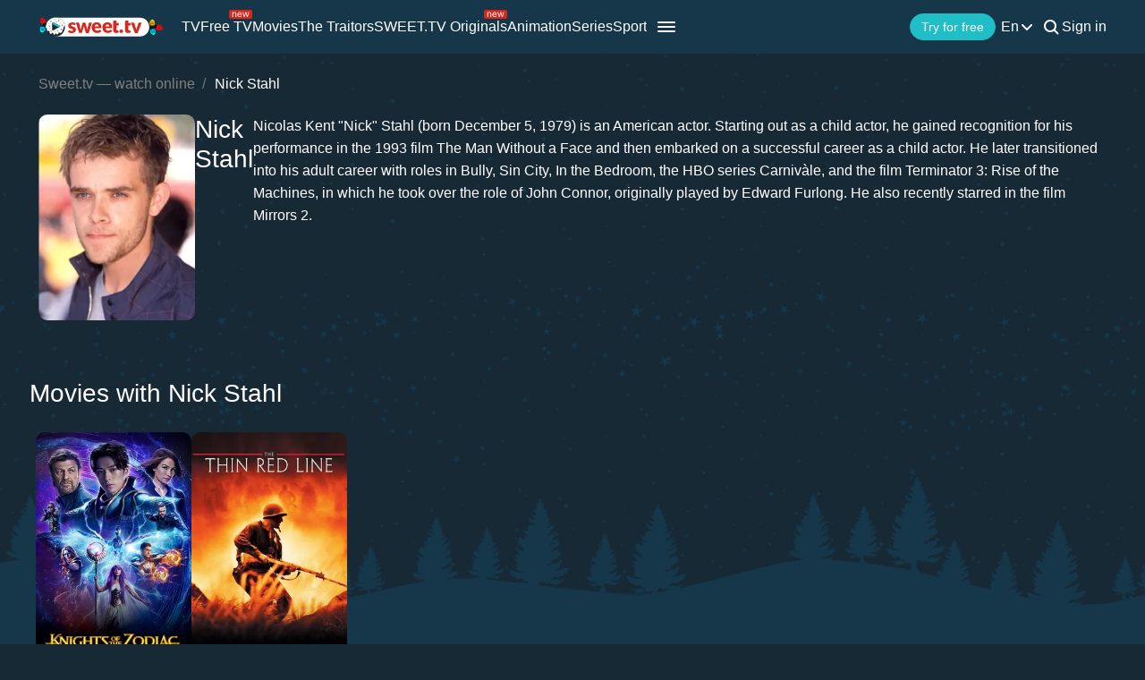

--- FILE ---
content_type: application/javascript
request_url: https://sweet.tv/js/v2/compiled/script.min.js?id=0811f2eddf09b0089ad8d2ff5d685844
body_size: 4663
content:
function makeRequest(e,t){return new Promise(function(o,n){var r=new XMLHttpRequest;r.open(e,t),r.onload=o,r.onerror=n,r.send()})}function getAppJS(e){return e}function getLibrary(e){return new Promise(function(t,o){if(null!=document.querySelector('script[src="'+e+'"]'))return t;var n=document.createElement("script");n.src=e,n.onload=t,n.onerror=o,document.head.appendChild(n)})}function loadLogin(e,t,o,n=!0){t=t||"#m--login";if("angular"in window&&angular.element(t).length&&n&&(angular.element(t).modal("show"),"function"==typeof e))return e();loadLibraryPlayer().then(function(){document.addEventListener("loginLoaded",function(){if(angular.element(t).length&&n&&angular.element(t).modal("show"),o&&o.getAttribute("data-title")&&(o.innerHTML=o.getAttribute("data-title")),"function"==typeof e)return e()})}).catch(function(e){console.error(e)})}function autoOpenLogin(){return new Promise(function(e,t){if(!("angular"in window)||!angular.element("#m--login").length)return t("Can't problem modal open")})}function getAssets(){return Object.keys(window.APP_ASSETS).length>0?new Promise((e,t)=>e(window.APP_ASSETS)):fetch(BASE_DIR+"/assets.json").then(e=>e.json()).then(e=>(window.APP_ASSETS=e,e)).catch(function(){return{}})}function getAsset(e){return BASE_DIR+"/"+(window.APP_ASSETS[e]||e)}function loadLibraryPlayer(e=!1){if(!document.querySelector('[ng-app="main"]')&&(e||!e&&!window.angular))return Promise.reject('Don\'t included ng-app="main"');var t=document.querySelector('[ng-app="main"]');return[].forEach.call(document.querySelectorAll('[ng-app="main"]'),function(e){e.removeAttribute("ng-app","main")}),getAssets().finally(function(){return getLibrary(getAppJS("https://sweet.tv/js/app.js")).catch(function(){return Promise.reject("Problem loading: app.js")}).then(function(){return getLibrary(getAsset("js/main.js")).catch(function(){return Promise.reject("Problem loading: main.js")}).then(function(){return angular.bootstrap(t,["main"])})}).catch(function(e){return t.setAttribute("ng-app","main"),Promise.reject(e)})}).catch(function(e){})}var once_bugsnag_perfomance_,bugsnagSpanloginModalOpen_,lastScroll;function showLogin(e){if(!window.vueModal){window.angularModal=!0,window.BugsnagPerformance&&(once_bugsnag_perfomance_||(once_bugsnag_perfomance_=!0,bugsnagSpanloginModalOpen_=BugsnagPerformance.startSpan("loginModalOpen")));var t=e.target;"A"!==t.nodeName&&t.parentNode&&"A"===t.parentNode.nodeName&&(t=t.parentNode),t.dataset&&t.dataset.isauth&&"off"===t.dataset.isauth&&e.preventDefault(),t.dataset&&t.dataset.buttonPath&&(LOGIN_BUTTON_PATH=t.dataset.buttonPath||"other");var o=t.href||t.parentNode?t.parentNode.getAttribute("href"):"";t.dataset.event&&(localStorage.event=t.dataset.event),window.location.href===o||REFERRER||(REFERRER=REFERRER_MANUAL||o),t.dataset.referer&&(REFERRER=t.dataset.referer),t.dataset.loginParams&&(LOGIN_DATA_ATTRS=JSON.parse(t.dataset.loginParams)),t.dataset.loginMethod?LOGIN_AUTHORIZATION_METHOD=JSON.parse(t.dataset.loginMethod):LOGIN_AUTHORIZATION_METHOD=void 0,IS_AUTH||(e.preventDefault(),loadLogin(null,t.dataset.isauth||t.dataset.isauth||"#m--login",t)),window.location.search&&window.location.search.match("logout")&&history.pushState({},null,window.location.origin+window.location.pathname)}}window.APP_ASSETS={},window.loadLogin=loadLogin,window.addAngularClear=loadLibraryPlayer,document.querySelector("[data-angular-load]")&&loadLibraryPlayer(),[].forEach.call(document.querySelectorAll("[data-isauth]"),function(e){e.addEventListener("click",showLogin)});var userAgent=window.navigator&&window.navigator.userAgent.toLowerCase(),isIOS=userAgent&&/iphone|ipad|ipod|ios/.test(userAgent);function hideModalJ(e){$("#"+e).modal("hide")}function isElementInViewport(e,t){if(e){"function"==typeof jQuery&&e instanceof jQuery&&(e=e[0]);var o=e.getBoundingClientRect();return t?o.top>=0&&o.left>=0&&o.bottom<=(window.innerHeight||document.documentElement.clientHeight)&&o.right<=(window.innerWidth||document.documentElement.clientWidth):o.top>=0&&o.bottom-.75*o.height<=(window.innerHeight||document.documentElement.clientHeight)||window.scrollY>0}}null!=document.querySelectorAll(".sel-lang a, .listLang a, .header-seo__language-dropdown-lang")&&[].forEach.call(document.querySelectorAll(".sel-lang a, .listLang a, .header-seo__language-dropdown-lang"),function(e){e.addEventListener("click",function(e){e&&e.target&&e.target.id&&(document.cookie="lang="+e.target.id+"; path=/")})}),$(".menu li>a, .menu .ton-act>a, .profile a.active").hover(function(){$(this).addClass("anim")}),$(window).click(function(){$(".search, .input, .t-m-cont .menu, .logo").hasClass("s-active")&&$(".search, .input, .t-m-cont .menu, .logo").removeClass("s-active"),$(".sel-lang").css("display","block")&&$(".sel-lang").css("display","none")}),$(".input, .search svg, .tongue, .search-new").click(function(e){e.stopPropagation()}),$(".is_geo").click(function(){($(".geo_country_wrong").css("display","block")||$(".geo_country_now").css("display","block"))&&document.querySelector(".accept_geo").classList.toggle("d-none")});var countBtnUp=!0;$(window).scroll(function(){$(this).scrollTop()>200?($("#toTop").fadeIn(200),countBtnUp=!1):($("#toTop").fadeOut(200),countBtnUp=!0),$(this).scrollTop()>150&&$(".bgH .arrow_down").slideUp(400)}),$("#toTop").click(function(){1!=$(this).attr("data-off")&&($(this).attr("data-off",1),$("body,html").animate({scrollTop:0},1e3,"linear",function(){$("#toTop").attr("data-off",0)}))}),$(".arrow_down, .down_a").on("click",function(e){e.preventDefault(),$("html, body").animate({scrollTop:$("#block-1").offset().top-100},800)}),[].map.call(document.querySelectorAll('[anim="ripple"]'),function(e){e.addEventListener("click",function(t){t=t.touches?t.touches[0]:t;var o=e.getBoundingClientRect(),n=2*Math.sqrt(Math.pow(o.width,2)+Math.pow(o.height,2));e.style.cssText="--s: 0; --o: 1;",e.offsetTop,e.style.cssText="--t: 1; --o: 0; --d: ".concat(n,"; --x:").concat(t.clientX-o.left,"; --y:").concat(t.clientY-o.top,";")})}),null!==document.querySelector("video")&&document.querySelectorAll("video").forEach(function(e){e.addEventListener("play",function(){videoPlayer=!0})});const searchParams=new URLSearchParams(window.location.search);var item;function checkboxListener(e){setTimeout(function(){item=e,document.querySelector(".content").addEventListener("click",closeMenu)},0)}function closeMenu(e){var t=item.dataset.sort?document.querySelector(".labelGenre2"):document.querySelector(".labelGenre"),o=item.dataset.sort?document.querySelector("#dropd2"):document.querySelector("#dropd"),n=item.dataset.sort?document.querySelector("#genreDown2"):document.querySelector("#genreDown"),r=e.clientX,a=e.clientY,i=t.getBoundingClientRect().x,c=t.getBoundingClientRect().y,d=t.clientWidth,l=t.clientHeight,s=t.getBoundingClientRect().y;(r<i||a>c+l||r>i+d||a<s)&&e.target!=o&&e.target!=document.querySelector(".filter-list")&&!e.target.classList.contains("li-style")&&(n.checked=!1,document.querySelector(".content").removeEventListener("click",closeMenu))}function parseQueryString(e){if(-1!==window.location.href.indexOf("?")){for(var t=window.location.href.split("?")[1].split("&"),o={},n=0;n<t.length;n++)key=t[n].split("=")[0],value=t[n].split("=")[1],o[key]=value;e(o)}}function createCookie(e,t,o){if(o){var n=new Date;n.setTime(n.getTime()+24*o*60*60*1e3);var r="; expires="+n.toGMTString()}else r="";document.cookie=e+"="+t+r+"; path=/"}function getCookie(e){let t=document.cookie.match(new RegExp("(?:^|; )"+e.replace(/([\.$?*|{}\(\)\[\]\\\/\+^])/g,"\\$1")+"=([^;]*)"));return t?decodeURIComponent(t[1]):void 0}function scrollMobileFunc(e){e.addEventListener("touchmove",function(t){var o=t.touches[0].clientX;o<lastScroll&&function(){var t=e.querySelectorAll(".c-item")||[],o=t.length>0?t[e.children.length-1]:null;if(isElementInViewport(o,!0))e.closest(".container-fluid").scrollLeft=o.offsetWidth/2}(),lastScroll=o})}function getHashParams(){const e=window.location.hash.substring(1);if(!e)return null;const t={},o=e.split("&");for(let e of o){const[o,n]=e.split("=");o&&n&&(t[decodeURIComponent(o)]=decodeURIComponent(n))}return t}(searchParams.has("partner")&&!searchParams.has("isNew")||LOAD_ANGULAR||OLD_LOGIN)&&addAngularClear(),searchParams.has("partner")&&"true"===searchParams.get("isNew")&&(console.log("initVueAuthApp"),initVueAuthApp()),document.addEventListener("click",function(e){e.target.classList.contains("spanGenre")||e.target.classList.contains("filter-genre")||(document.querySelectorAll(".choose-blocks").forEach(function(e){e.classList.remove("active-all-genres"),e.classList.remove("active-all-sort")}),document.querySelectorAll(".filter-dropdown").forEach(function(e){$(e).slideUp(110)}))}),/ip(?:hone|[a|o]d)/gi.test(navigator.userAgent)&&(document.querySelector("#privacy_policy")&&document.querySelector("#privacy_policy").classList.add("privacy-iphone"),document.querySelector("#app_open")&&document.querySelector("#app_open").classList.add("app_open_iphone"));try{getHashParams()?(getHashParams().id_token||getHashParams()["!#id_token"])&&(localStorage.debug_auth_token=!0,localStorage.triggerPay_fromRedirect=!0,window.g_id_token=getHashParams().id_token||getHashParams()["!#id_token"],loadLogin(null,null,null,!1)):(delete localStorage.debug_auth_token,delete localStorage.triggerPay_fromRedirect)}catch(e){delete localStorage.debug_auth_token,delete localStorage.triggerPay_fromRedirect}if(document.cookie.indexOf("refresh_token")>-1&&(document.cookie="sweet_utm=; Max-Age=0",document.cookie="_aid=; Max-Age=0",document.cookie="sd_user=; Max-Age=0"),document.cookie.indexOf("sweet_utm")>-1&&-1===document.cookie.indexOf("refresh_token")&&!new URLSearchParams(window.location.search).get("utm_campaign"))try{UTM=JSON.parse(getCookie("sweet_utm"))}catch(e){UTM=null}parseQueryString(function(e){var t={};if(Object.keys(e).indexOf("refresh_token")>-1&&(createCookie("refresh_token",e.refresh_token,365),delete e.refresh_token,Object.keys(e).length?window.location.href=window.location.protocol+"//"+window.location.host+window.location.pathname+"?"+decodeURIComponent($.param(e)):window.location.href=window.location.protocol+"//"+window.location.host+window.location.pathname),!/sd_agent/.test(document.location.pathname)&&!(document.cookie.indexOf("refresh_token")>-1)&&e&&Object.keys(e).length){if(e.hasOwnProperty("referrer_id")&&createCookie("sweet_referrer_id",e.referrer_id,30),e.hasOwnProperty("referrer")&&!e.movie_id&&(REFERRER=decodeURIComponent(e.referrer),e.open_modal&&sessionStorage.setItem("open_modal",e.open_modal),loadLogin()),e.hasOwnProperty("utm_source")&&(t.utm_source=e.utm_source),e.hasOwnProperty("utm_medium")&&(t.utm_medium=e.utm_medium),e.hasOwnProperty("utm_campaign")&&(t.utm_campaign=e.utm_campaign),e.hasOwnProperty("utm_content")&&(t.utm_content=e.utm_content),e.hasOwnProperty("utm_term")&&(t.utm_term=e.utm_term),e.hasOwnProperty("referrer_id")&&(t.referrer_id=e.referrer_id),e.hasOwnProperty("referral_code")&&(t.referral_code=e.referral_code),e.hasOwnProperty("user_country")&&(t.user_country=e.user_country),e.hasOwnProperty("android_tv_src")&&e.hasOwnProperty("offer_id")&&(LOGIN_AUTHORIZATION_METHOD={state:"signin"},(t={}).utm_campaign="android_tv_promo",t.utm_medium="cpi",t.utm_source=e.android_tv_src,t.utm_content="defvalue",t.click_id=e.offer_id,t.webmaster_id="1",createCookie("_andtvid",e.offer_id,30)),e.hasOwnProperty("sdt_id")&&e.hasOwnProperty("click_id")&&((t={}).utm_campaign="sdt",t.utm_medium="cpi",t.utm_source=e.sdt_id,t.utm_content=e.sdt_sub||"defvalue",t.click_id=e.click_id,t.webmaster_id=e.sdt_id,createCookie("_sdtid",e.click_id,30)),e.hasOwnProperty("kim_id")&&e.hasOwnProperty("click_id")&&((t={}).utm_campaign="kim",t.utm_medium="cpi",t.utm_source=e.kim_id,t.click_id=e.click_id,t.webmaster_id=e.kim_id,createCookie("_kid",e.click_id,30)),e.hasOwnProperty("affdrg_id")&&e.hasOwnProperty("affdrg_sub")){var o=window.location.pathname.split("/").pop();let n=e.click_id;(!n||n.length<1)&&(n="affdragons_"+e.affdrg_id+"_"+e.affdrg_sub+"_"+(Math.floor(9e9*Math.random())+1e9)),(t={}).utm_campaign="promo_draw_cpa_Aff"===o?"affdragons_pd":"promo_draw_cpa_Aff1"===o?"affdragons_pd1":"affdragons",t.utm_medium="cpi",t.utm_source=e.affdrg_id,t.utm_content=e.affdrg_sub,t.click_id=n,t.webmaster_id=e.affdrg_id,createCookie("_affdrg",n,30)}e.hasOwnProperty("admitad_uid")&&((t={}).utm_campaign="admitad",t.utm_medium="cpa",t.utm_source="admitad",t.click_id=e.admitad_uid||"defvalue",t.webmaster_id=e.webmaster_id||"defvalue",createCookie("_aid",e.admitad_uid,30)),e.hasOwnProperty("aff_id")&&e.hasOwnProperty("aff_sub")&&((t={}).utm_campaign="salesdoubler",t.utm_medium="cpi",t.utm_source="salesdoubler",t.item_id=e.aff_sub,t.click_id=e.aff_sub||"defvalue",t.webmaster_id=e.aff_id||"defvalue",createCookie("sd_user",e.aff_sub,30)),e.hasOwnProperty("click_id")&&!t.hasOwnProperty("click_id")&&(t.click_id=e.click_id),e.hasOwnProperty("leeloo_account_id")&&!t.hasOwnProperty("click_id")&&(t.click_id=e.leeloo_account_id),e.hasOwnProperty("webmaster_id")&&!t.hasOwnProperty("webmaster_id")&&(t.webmaster_id=e.webmaster_id),"UTM"in window&&Object.keys(t).length>0&&(UTM=t),e.open_modal&&document.querySelector("#"+e.open_modal)&&(document.querySelector("#"+e.open_modal).classList.contains("d-none")&&document.querySelector("#modalMainPage").classList.remove("d-none"),"jQuery"in window&&$("#"+e.open_modal).modal("show")),createCookie("sweet_utm",JSON.stringify(t),30)}}),parseQueryString(function(e){if(e){if(e.sub_id&&e.offer_id)return localStorage.event=JSON.stringify({tariff:{type:"subscription",id:parseInt(e.offer_id),subscription_id:parseInt(e.sub_id),query:!0}}),loadLogin();if(e.referrer&&!e.movie_id)return loadLogin(),void(REFERRER=decodeURIComponent(e.referrer));if(!e.sub_id&&e.offer_id)return localStorage.event=JSON.stringify({tariff:{query:!0,type:"tariff",id:parseInt(e.offer_id)}}),loadLogin();if(e.fourteen_one){if(COUNTRY&&"UA"!==COUNTRY.toUpperCase())return;localStorage.sweet_fourteen_one=!0,localStorage.event=JSON.stringify({autoopen:!0,tariff:{type:"tariff",id:1621}})}if(e.modal_open){if("m--login"==e.modal_open)return addAngularClear();loadLogin(function(){document.querySelector("#"+e.modal_open)&&$("#"+e.modal_open).modal("show")})}e.open_modal&&document.querySelector("#"+e.open_modal)&&(document.querySelector("#"+e.open_modal).classList.contains("d-none")&&document.querySelector("#modalMainPage").classList.remove("d-none"),"jQuery"in window&&$("#"+e.open_modal).modal("show"))}}),isIOS&&!IS_AUTH&&(window.addEventListener("pagehide",function(){history&&"function"==typeof history.replaceState&&history.replaceState({scrollPos:window.scrollY},"")}),window.addEventListener("pageshow",function(){history.state&&Math.abs(window.scrollY-history.state.scrollPos)>100&&setTimeout(()=>window.scrollTo({top:history.state.scrollPos,behavior:"auto"}),100)}));
